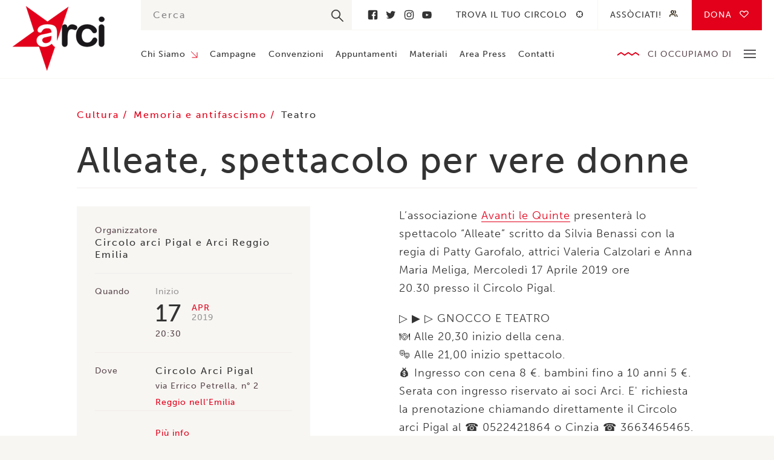

--- FILE ---
content_type: text/html; charset=UTF-8
request_url: https://www.arci.it/appuntamento/alleate-spettacolo-per-vere-donne/
body_size: 7731
content:
<!doctype html>
<!--[if lt IE 9]> <html class="no-js lt-ie10 lt-ie9" xmlns:fb="http://ogp.me/ns/fb#"> <![endif]-->
<!--[if IE 9]> <html class="no-js lt-ie10" xmlns:fb="http://ogp.me/ns/fb#"> <![endif]-->
<!--[if gt IE 9]> <html class="no-js" xmlns:fb="http://ogp.me/ns/fb#"> <![endif]-->
<html class="no-js" lang="en-US">
  <head>
    <meta charset="utf-8">
    <meta http-equiv="x-ua-compatible" content="ie=edge">

    <!-- Set the viewport width to device width for mobile -->
    <meta name="viewport" content="width=device-width,initial-scale=1,maximum-scale=1">
    <meta name="apple-mobile-web-app-capable" content="yes">
    <meta name="apple-mobile-web-app-status-bar-style" content="black">

    
    <link rel="profile" href="http://gmpg.org/xfn/11">
    <link rel="pingback" href="https://www.arci.it/wp/xmlrpc.php">
    <link rel="shortcut icon" type="image/png" href="https://www.arci.it/app/themes/arci/assets/images/favicon.png" />
    <link rel="stylesheet" href="https://use.typekit.net/hhl4gns.css">
    
    <meta name="google-site-verification" content="uoo6-_FnRE1bRCX8bY3ZRNtNyuwAkaBafvSLXyp7_mY" />
    
    <meta name='robots' content='index, follow, max-image-preview:large, max-snippet:-1, max-video-preview:-1' />

	<!-- This site is optimized with the Yoast SEO plugin v19.0 - https://yoast.com/wordpress/plugins/seo/ -->
	<title>Alleate, spettacolo per vere donne &ndash; Arci</title>
	<link rel="canonical" href="https://www.arci.it/appuntamento/alleate-spettacolo-per-vere-donne/" />
	<meta property="og:locale" content="en_US" />
	<meta property="og:type" content="article" />
	<meta property="og:title" content="Alleate, spettacolo per vere donne &ndash; Arci" />
	<meta property="og:description" content="L’associazione Avanti le Quinte presenterà lo spettacolo “Alleate” scritto da Silvia Benassi con la regia di Patty Garofalo, attrici Valeria Calzolari e Anna Maria Meliga, Mercoledì 17 Aprile 2019 ore 20.30 presso il Circolo Pigal. ▷ ▶ ▷ GNOCCO E TEATRO 🍽 Alle 20,30 inizio della cena. 🎭 Alle 21,00 inizio spettacolo. 💰 Ingresso con [&hellip;]" />
	<meta property="og:url" content="https://www.arci.it/appuntamento/alleate-spettacolo-per-vere-donne/" />
	<meta property="og:site_name" content="Arci" />
	<meta property="article:publisher" content="https://www.facebook.com/IscrivitiallArci/" />
	<meta property="og:image" content="https://www.arci.it/app/uploads/2019/03/ALLEATE.jpg" />
	<meta property="og:image:width" content="800" />
	<meta property="og:image:height" content="404" />
	<meta property="og:image:type" content="image/jpeg" />
	<meta name="twitter:card" content="summary_large_image" />
	<meta name="twitter:site" content="@ArciNazionale" />
	<script type="application/ld+json" class="yoast-schema-graph">{"@context":"https://schema.org","@graph":[{"@type":"WebSite","@id":"https://www.arci.it/#website","url":"https://www.arci.it/","name":"Arci","description":"","potentialAction":[{"@type":"SearchAction","target":{"@type":"EntryPoint","urlTemplate":"https://www.arci.it/?s={search_term_string}"},"query-input":"required name=search_term_string"}],"inLanguage":"en-US"},{"@type":"WebPage","@id":"https://www.arci.it/appuntamento/alleate-spettacolo-per-vere-donne/#webpage","url":"https://www.arci.it/appuntamento/alleate-spettacolo-per-vere-donne/","name":"Alleate, spettacolo per vere donne &ndash; Arci","isPartOf":{"@id":"https://www.arci.it/#website"},"datePublished":"2019-03-25T12:06:56+00:00","dateModified":"2019-03-25T12:06:56+00:00","breadcrumb":{"@id":"https://www.arci.it/appuntamento/alleate-spettacolo-per-vere-donne/#breadcrumb"},"inLanguage":"en-US","potentialAction":[{"@type":"ReadAction","target":["https://www.arci.it/appuntamento/alleate-spettacolo-per-vere-donne/"]}]},{"@type":"BreadcrumbList","@id":"https://www.arci.it/appuntamento/alleate-spettacolo-per-vere-donne/#breadcrumb","itemListElement":[{"@type":"ListItem","position":1,"name":"Home","item":"https://www.arci.it/"},{"@type":"ListItem","position":2,"name":"Alleate, spettacolo per vere donne"}]}]}</script>
	<!-- / Yoast SEO plugin. -->


<link rel='dns-prefetch' href='//maps.googleapis.com' />
<link rel='dns-prefetch' href='//s.w.org' />
<link rel='stylesheet' id='wp-block-library-css'  href='https://www.arci.it/wp/wp-includes/css/dist/block-library/style.min.css?ver=5.9.3' type='text/css' media='all' />
<style id='global-styles-inline-css' type='text/css'>
body{--wp--preset--color--black: #000000;--wp--preset--color--cyan-bluish-gray: #abb8c3;--wp--preset--color--white: #ffffff;--wp--preset--color--pale-pink: #f78da7;--wp--preset--color--vivid-red: #cf2e2e;--wp--preset--color--luminous-vivid-orange: #ff6900;--wp--preset--color--luminous-vivid-amber: #fcb900;--wp--preset--color--light-green-cyan: #7bdcb5;--wp--preset--color--vivid-green-cyan: #00d084;--wp--preset--color--pale-cyan-blue: #8ed1fc;--wp--preset--color--vivid-cyan-blue: #0693e3;--wp--preset--color--vivid-purple: #9b51e0;--wp--preset--gradient--vivid-cyan-blue-to-vivid-purple: linear-gradient(135deg,rgba(6,147,227,1) 0%,rgb(155,81,224) 100%);--wp--preset--gradient--light-green-cyan-to-vivid-green-cyan: linear-gradient(135deg,rgb(122,220,180) 0%,rgb(0,208,130) 100%);--wp--preset--gradient--luminous-vivid-amber-to-luminous-vivid-orange: linear-gradient(135deg,rgba(252,185,0,1) 0%,rgba(255,105,0,1) 100%);--wp--preset--gradient--luminous-vivid-orange-to-vivid-red: linear-gradient(135deg,rgba(255,105,0,1) 0%,rgb(207,46,46) 100%);--wp--preset--gradient--very-light-gray-to-cyan-bluish-gray: linear-gradient(135deg,rgb(238,238,238) 0%,rgb(169,184,195) 100%);--wp--preset--gradient--cool-to-warm-spectrum: linear-gradient(135deg,rgb(74,234,220) 0%,rgb(151,120,209) 20%,rgb(207,42,186) 40%,rgb(238,44,130) 60%,rgb(251,105,98) 80%,rgb(254,248,76) 100%);--wp--preset--gradient--blush-light-purple: linear-gradient(135deg,rgb(255,206,236) 0%,rgb(152,150,240) 100%);--wp--preset--gradient--blush-bordeaux: linear-gradient(135deg,rgb(254,205,165) 0%,rgb(254,45,45) 50%,rgb(107,0,62) 100%);--wp--preset--gradient--luminous-dusk: linear-gradient(135deg,rgb(255,203,112) 0%,rgb(199,81,192) 50%,rgb(65,88,208) 100%);--wp--preset--gradient--pale-ocean: linear-gradient(135deg,rgb(255,245,203) 0%,rgb(182,227,212) 50%,rgb(51,167,181) 100%);--wp--preset--gradient--electric-grass: linear-gradient(135deg,rgb(202,248,128) 0%,rgb(113,206,126) 100%);--wp--preset--gradient--midnight: linear-gradient(135deg,rgb(2,3,129) 0%,rgb(40,116,252) 100%);--wp--preset--duotone--dark-grayscale: url('#wp-duotone-dark-grayscale');--wp--preset--duotone--grayscale: url('#wp-duotone-grayscale');--wp--preset--duotone--purple-yellow: url('#wp-duotone-purple-yellow');--wp--preset--duotone--blue-red: url('#wp-duotone-blue-red');--wp--preset--duotone--midnight: url('#wp-duotone-midnight');--wp--preset--duotone--magenta-yellow: url('#wp-duotone-magenta-yellow');--wp--preset--duotone--purple-green: url('#wp-duotone-purple-green');--wp--preset--duotone--blue-orange: url('#wp-duotone-blue-orange');--wp--preset--font-size--small: 13px;--wp--preset--font-size--medium: 20px;--wp--preset--font-size--large: 36px;--wp--preset--font-size--x-large: 42px;}.has-black-color{color: var(--wp--preset--color--black) !important;}.has-cyan-bluish-gray-color{color: var(--wp--preset--color--cyan-bluish-gray) !important;}.has-white-color{color: var(--wp--preset--color--white) !important;}.has-pale-pink-color{color: var(--wp--preset--color--pale-pink) !important;}.has-vivid-red-color{color: var(--wp--preset--color--vivid-red) !important;}.has-luminous-vivid-orange-color{color: var(--wp--preset--color--luminous-vivid-orange) !important;}.has-luminous-vivid-amber-color{color: var(--wp--preset--color--luminous-vivid-amber) !important;}.has-light-green-cyan-color{color: var(--wp--preset--color--light-green-cyan) !important;}.has-vivid-green-cyan-color{color: var(--wp--preset--color--vivid-green-cyan) !important;}.has-pale-cyan-blue-color{color: var(--wp--preset--color--pale-cyan-blue) !important;}.has-vivid-cyan-blue-color{color: var(--wp--preset--color--vivid-cyan-blue) !important;}.has-vivid-purple-color{color: var(--wp--preset--color--vivid-purple) !important;}.has-black-background-color{background-color: var(--wp--preset--color--black) !important;}.has-cyan-bluish-gray-background-color{background-color: var(--wp--preset--color--cyan-bluish-gray) !important;}.has-white-background-color{background-color: var(--wp--preset--color--white) !important;}.has-pale-pink-background-color{background-color: var(--wp--preset--color--pale-pink) !important;}.has-vivid-red-background-color{background-color: var(--wp--preset--color--vivid-red) !important;}.has-luminous-vivid-orange-background-color{background-color: var(--wp--preset--color--luminous-vivid-orange) !important;}.has-luminous-vivid-amber-background-color{background-color: var(--wp--preset--color--luminous-vivid-amber) !important;}.has-light-green-cyan-background-color{background-color: var(--wp--preset--color--light-green-cyan) !important;}.has-vivid-green-cyan-background-color{background-color: var(--wp--preset--color--vivid-green-cyan) !important;}.has-pale-cyan-blue-background-color{background-color: var(--wp--preset--color--pale-cyan-blue) !important;}.has-vivid-cyan-blue-background-color{background-color: var(--wp--preset--color--vivid-cyan-blue) !important;}.has-vivid-purple-background-color{background-color: var(--wp--preset--color--vivid-purple) !important;}.has-black-border-color{border-color: var(--wp--preset--color--black) !important;}.has-cyan-bluish-gray-border-color{border-color: var(--wp--preset--color--cyan-bluish-gray) !important;}.has-white-border-color{border-color: var(--wp--preset--color--white) !important;}.has-pale-pink-border-color{border-color: var(--wp--preset--color--pale-pink) !important;}.has-vivid-red-border-color{border-color: var(--wp--preset--color--vivid-red) !important;}.has-luminous-vivid-orange-border-color{border-color: var(--wp--preset--color--luminous-vivid-orange) !important;}.has-luminous-vivid-amber-border-color{border-color: var(--wp--preset--color--luminous-vivid-amber) !important;}.has-light-green-cyan-border-color{border-color: var(--wp--preset--color--light-green-cyan) !important;}.has-vivid-green-cyan-border-color{border-color: var(--wp--preset--color--vivid-green-cyan) !important;}.has-pale-cyan-blue-border-color{border-color: var(--wp--preset--color--pale-cyan-blue) !important;}.has-vivid-cyan-blue-border-color{border-color: var(--wp--preset--color--vivid-cyan-blue) !important;}.has-vivid-purple-border-color{border-color: var(--wp--preset--color--vivid-purple) !important;}.has-vivid-cyan-blue-to-vivid-purple-gradient-background{background: var(--wp--preset--gradient--vivid-cyan-blue-to-vivid-purple) !important;}.has-light-green-cyan-to-vivid-green-cyan-gradient-background{background: var(--wp--preset--gradient--light-green-cyan-to-vivid-green-cyan) !important;}.has-luminous-vivid-amber-to-luminous-vivid-orange-gradient-background{background: var(--wp--preset--gradient--luminous-vivid-amber-to-luminous-vivid-orange) !important;}.has-luminous-vivid-orange-to-vivid-red-gradient-background{background: var(--wp--preset--gradient--luminous-vivid-orange-to-vivid-red) !important;}.has-very-light-gray-to-cyan-bluish-gray-gradient-background{background: var(--wp--preset--gradient--very-light-gray-to-cyan-bluish-gray) !important;}.has-cool-to-warm-spectrum-gradient-background{background: var(--wp--preset--gradient--cool-to-warm-spectrum) !important;}.has-blush-light-purple-gradient-background{background: var(--wp--preset--gradient--blush-light-purple) !important;}.has-blush-bordeaux-gradient-background{background: var(--wp--preset--gradient--blush-bordeaux) !important;}.has-luminous-dusk-gradient-background{background: var(--wp--preset--gradient--luminous-dusk) !important;}.has-pale-ocean-gradient-background{background: var(--wp--preset--gradient--pale-ocean) !important;}.has-electric-grass-gradient-background{background: var(--wp--preset--gradient--electric-grass) !important;}.has-midnight-gradient-background{background: var(--wp--preset--gradient--midnight) !important;}.has-small-font-size{font-size: var(--wp--preset--font-size--small) !important;}.has-medium-font-size{font-size: var(--wp--preset--font-size--medium) !important;}.has-large-font-size{font-size: var(--wp--preset--font-size--large) !important;}.has-x-large-font-size{font-size: var(--wp--preset--font-size--x-large) !important;}
</style>
<link rel='stylesheet' id='contact-form-7-css'  href='https://www.arci.it/app/plugins/contact-form-7/includes/css/styles.css?ver=5.5.6.1' type='text/css' media='all' />
<link rel='stylesheet' id='glitch-app-css'  href='https://www.arci.it/app/themes/arci/dist/styles/app.css?ver=5.9.3' type='text/css' media='all' />
<script type='text/javascript' src='https://www.arci.it/app/themes/arci/assets/scripts/vendor/jquery.js?ver=5.9.3' id='jquery-js'></script>
<script type='text/javascript' id='cf7pp-redirect_method-js-extra'>
/* <![CDATA[ */
var ajax_object_cf7pp = {"ajax_url":"https:\/\/www.arci.it\/wp\/wp-admin\/admin-ajax.php","forms":"[\"30035|paypal\",\"30035|stripe\"]","path_paypal":"https:\/\/www.arci.it\/?cf7pp_paypal_redirect=","path_stripe":"https:\/\/www.arci.it\/?cf7pp_stripe_redirect=","method":"1"};
/* ]]> */
</script>
<script type='text/javascript' src='https://www.arci.it/app/plugins/contact-form-7-paypal-add-on-pro/assets/js/redirect_method.js?ver=2.9.6' id='cf7pp-redirect_method-js'></script>
<link rel="https://api.w.org/" href="https://www.arci.it/wp-json/" /><link rel="alternate" type="application/json" href="https://www.arci.it/wp-json/wp/v2/appuntamento/12805" /><link rel="EditURI" type="application/rsd+xml" title="RSD" href="https://www.arci.it/wp/xmlrpc.php?rsd" />
<link rel="wlwmanifest" type="application/wlwmanifest+xml" href="https://www.arci.it/wp/wp-includes/wlwmanifest.xml" /> 
<meta name="generator" content="WordPress 5.9.3" />
<link rel='shortlink' href='https://www.arci.it/?p=12805' />
<link rel="alternate" type="application/json+oembed" href="https://www.arci.it/wp-json/oembed/1.0/embed?url=https%3A%2F%2Fwww.arci.it%2Fappuntamento%2Falleate-spettacolo-per-vere-donne%2F" />
<link rel="alternate" type="text/xml+oembed" href="https://www.arci.it/wp-json/oembed/1.0/embed?url=https%3A%2F%2Fwww.arci.it%2Fappuntamento%2Falleate-spettacolo-per-vere-donne%2F&#038;format=xml" />

    <!--[if lt IE 9]>
      <script src="//cdnjs.cloudflare.com/ajax/libs/html5shiv/3.6.2/html5shiv.js"></script>
      <script src="//cdnjs.cloudflare.com/ajax/libs/respond.js/1.1.0/respond.min.js"></script>
    <![endif]-->

  </head>

	<body class="appuntamento-template-default single single-appuntamento postid-12805">
    
        
    <header class="site">
      <div class="row">
        <div class="medium-2 columns">
          <a href="https://www.arci.it/" class="header_logo">Arci</a>
        </div>
        <div class="medium-10 columns">
          <div class="header_container">
            <div class="container_top">
              <div class="top_search">
                <div class="container-search">
  <form role="search" method="get" id="searchform" autocomplete="off" action="https://www.arci.it/">
    <input type="text" value="" name="s" id="s" placeholder="Cerca"/>
    <input type="submit" id="searchsubmit" value="" />
  </form>
</div>              </div>
                              <div class="top_social">
                                      <a href="https://www.facebook.com/IscrivitiallArci/" title="Facebook">Facebook</a>
                                      <a href="https://twitter.com/ArciNazionale" title="Twitter">Twitter</a>
                                      <a href="https://www.instagram.com/arcinazionale/" title="Instagram">Instagram</a>
                                      <a href="https://www.youtube.com/channel/UC48eakDmuJJ3616Ba2orxgw?view_as=subscriber" title="Youtube">Youtube</a>
                                  </div>
                            <div class="top_nav">
                <nav class="secondary">
                  <div class="menu-secondary-container"><ul id="menu-secondary" class="clearfix"><li id="menu-item-4219" class="target menu-item menu-item-type-post_type menu-item-object-page menu-item-4219"><a href="https://www.arci.it/trova-il-tuo-circolo/">Trova il tuo circolo</a></li>
<li id="menu-item-3204" class="people menu-item menu-item-type-post_type menu-item-object-page menu-item-3204"><a href="https://www.arci.it/associati/">Assòciati!</a></li>
<li id="menu-item-30083" class="heart no-barba menu-item menu-item-type-post_type menu-item-object-page menu-item-30083"><a href="https://www.arci.it/dona/">Dona</a></li>
</ul></div>                </nav>
              </div>
            </div>
            <div class="container_bottom">
              <nav class="primary">
                <div class="menu-primary-container"><ul id="menu-primary" class="clearfix"><li id="menu-item-224" class="menu-item menu-item-type-post_type menu-item-object-page menu-item-has-children menu-item-224"><a href="https://www.arci.it/chi-siamo/">Chi Siamo</a>
<ul class="sub-menu">
	<li id="menu-item-1347" class="menu-item menu-item-type-post_type menu-item-object-page menu-item-1347"><a href="https://www.arci.it/chi-siamo/struttura/">Struttura</a></li>
	<li id="menu-item-32878" class="menu-item menu-item-type-post_type menu-item-object-page menu-item-32878"><a href="https://www.arci.it/chi-siamo/statuto/">Statuto</a></li>
	<li id="menu-item-3832" class="menu-item menu-item-type-post_type menu-item-object-page menu-item-3832"><a href="https://www.arci.it/chi-siamo/storia/">Storia</a></li>
	<li id="menu-item-1346" class="menu-item menu-item-type-post_type menu-item-object-page menu-item-1346"><a href="https://www.arci.it/chi-siamo/partner/">Partner</a></li>
	<li id="menu-item-1344" class="menu-item menu-item-type-post_type menu-item-object-page menu-item-1344"><a href="https://www.arci.it/chi-siamo/federazione/">Federazione</a></li>
</ul>
</li>
<li id="menu-item-223" class="menu-item menu-item-type-post_type menu-item-object-page menu-item-223"><a href="https://www.arci.it/campagne/">Campagne</a></li>
<li id="menu-item-855" class="menu-item menu-item-type-post_type menu-item-object-page menu-item-855"><a href="https://www.arci.it/convenzioni/">Convenzioni</a></li>
<li id="menu-item-854" class="menu-item menu-item-type-post_type menu-item-object-page menu-item-854"><a href="https://www.arci.it/appuntamenti/">Appuntamenti</a></li>
<li id="menu-item-853" class="menu-item menu-item-type-post_type menu-item-object-page menu-item-853"><a href="https://www.arci.it/materiali/">Materiali</a></li>
<li id="menu-item-852" class="menu-item menu-item-type-post_type menu-item-object-page menu-item-852"><a href="https://www.arci.it/area-press/">Area Press</a></li>
<li id="menu-item-851" class="menu-item menu-item-type-post_type menu-item-object-page menu-item-851"><a href="https://www.arci.it/contatti/">Contatti</a></li>
</ul></div>              </nav>
              <div class="bottom_area">
                <div class="area_title">Ci occupiamo di</div>
                <div class="area_toggle">
                  <span></span>
                  <span></span>
                  <span></span>
                </div>
                <nav class="area--header">
                  <div class="menu-ci-occupiamo-di-container"><ul id="menu-ci-occupiamo-di" class="clearfix"><li id="menu-item-1180" class="menu-item menu-item-type-post_type menu-item-object-page menu-item-1180"><a href="https://www.arci.it/piu-cultura-meno-paura/">Cultura</a></li>
<li id="menu-item-1179" class="menu-item menu-item-type-post_type menu-item-object-page menu-item-1179"><a href="https://www.arci.it/con-i-migranti/">Migranti</a></li>
<li id="menu-item-1177" class="menu-item menu-item-type-post_type menu-item-object-page menu-item-1177"><a href="https://www.arci.it/diritti/">Diritti</a></li>
<li id="menu-item-1175" class="menu-item menu-item-type-post_type menu-item-object-page menu-item-1175"><a href="https://www.arci.it/paese-solidale/">Paese Solidale</a></li>
<li id="menu-item-1176" class="menu-item menu-item-type-post_type menu-item-object-page menu-item-1176"><a href="https://www.arci.it/mondo/">Mondo</a></li>
<li id="menu-item-1178" class="menu-item menu-item-type-post_type menu-item-object-page menu-item-1178"><a href="https://www.arci.it/antimafia/">Antimafia</a></li>
</ul></div>                </nav>
              </div>
            </div>
          </div>
        </div>
      </div>
    </header>

    <header class="mobile">
      <div class="header_hamburger">
        <div class="hamburger_line"></div>
        <div class="hamburger_line"></div>
        <div class="hamburger_line"></div>
      </div>
      <a href="https://www.arci.it/" class="header_logo">Arci</a>
      <div class="header_search">
        <div class="search_button"></div>
        <div class="search_form">
          <div class="container-search">
  <form role="search" method="get" id="searchform" autocomplete="off" action="https://www.arci.it/">
    <input type="text" value="" name="s" id="s" placeholder="Cerca"/>
    <input type="submit" id="searchsubmit" value="" />
  </form>
</div>        </div>
      </div>
      <div class="header_nav">
        <nav class="mobile">
          <div class="menu-ci-occupiamo-di-container"><ul id="menu-ci-occupiamo-di-1" class="clearfix"><li class="menu-item menu-item-type-post_type menu-item-object-page menu-item-1180"><a href="https://www.arci.it/piu-cultura-meno-paura/">Cultura</a></li>
<li class="menu-item menu-item-type-post_type menu-item-object-page menu-item-1179"><a href="https://www.arci.it/con-i-migranti/">Migranti</a></li>
<li class="menu-item menu-item-type-post_type menu-item-object-page menu-item-1177"><a href="https://www.arci.it/diritti/">Diritti</a></li>
<li class="menu-item menu-item-type-post_type menu-item-object-page menu-item-1175"><a href="https://www.arci.it/paese-solidale/">Paese Solidale</a></li>
<li class="menu-item menu-item-type-post_type menu-item-object-page menu-item-1176"><a href="https://www.arci.it/mondo/">Mondo</a></li>
<li class="menu-item menu-item-type-post_type menu-item-object-page menu-item-1178"><a href="https://www.arci.it/antimafia/">Antimafia</a></li>
</ul></div>        </nav>
      </div>
      <div class="header_hamburger-nav">
        <nav class="hamburger">
          <div class="menu-mobile-container"><ul id="menu-mobile" class="clearfix"><li id="menu-item-4345" class="menu-item menu-item-type-post_type menu-item-object-page menu-item-has-children menu-item-4345"><a href="https://www.arci.it/chi-siamo/">Chi Siamo</a>
<ul class="sub-menu">
	<li id="menu-item-4346" class="menu-item menu-item-type-post_type menu-item-object-page menu-item-4346"><a href="https://www.arci.it/chi-siamo/struttura/">Struttura</a></li>
	<li id="menu-item-4347" class="menu-item menu-item-type-post_type menu-item-object-page menu-item-4347"><a href="https://www.arci.it/chi-siamo/storia/">Storia</a></li>
	<li id="menu-item-4348" class="menu-item menu-item-type-post_type menu-item-object-page menu-item-4348"><a href="https://www.arci.it/chi-siamo/partner/">Partner</a></li>
	<li id="menu-item-4350" class="menu-item menu-item-type-post_type menu-item-object-page menu-item-4350"><a href="https://www.arci.it/chi-siamo/federazione/">Federazione</a></li>
</ul>
</li>
<li id="menu-item-4351" class="menu-item menu-item-type-post_type menu-item-object-page menu-item-4351"><a href="https://www.arci.it/campagne/">Campagne</a></li>
<li id="menu-item-4352" class="menu-item menu-item-type-post_type menu-item-object-page menu-item-4352"><a href="https://www.arci.it/convenzioni/">Convenzioni</a></li>
<li id="menu-item-4353" class="menu-item menu-item-type-post_type menu-item-object-page menu-item-4353"><a href="https://www.arci.it/appuntamenti/">Appuntamenti</a></li>
<li id="menu-item-4354" class="menu-item menu-item-type-post_type menu-item-object-page menu-item-4354"><a href="https://www.arci.it/materiali/">Materiali</a></li>
<li id="menu-item-4355" class="menu-item menu-item-type-post_type menu-item-object-page menu-item-4355"><a href="https://www.arci.it/area-press/">Area Press</a></li>
<li id="menu-item-4357" class="fixed menu-item menu-item-type-post_type menu-item-object-page menu-item-4357"><a href="https://www.arci.it/associati/">Assòciati!</a></li>
<li id="menu-item-4358" class="menu-item menu-item-type-post_type menu-item-object-page menu-item-4358"><a href="https://www.arci.it/trova-il-tuo-circolo/">Trova il tuo circolo</a></li>
<li id="menu-item-30084" class="menu-item menu-item-type-post_type menu-item-object-page menu-item-30084"><a href="https://www.arci.it/dona/">Donazioni</a></li>
<li id="menu-item-4356" class="menu-item menu-item-type-post_type menu-item-object-page menu-item-4356"><a href="https://www.arci.it/contatti/">Contatti</a></li>
</ul></div>        </nav>
      </div>
    </header>

    <div id="glitch-content-wrap">
      <div class="glitch-content">
        
        
        
    
  <section class="single single--event">
    <div class="row">
      <div class="large-10 large-offset-1 columns">
        <div class="single_taxonomy">
          <div class="taxonomy_area">
                                          <a class="area_single" href="/area-tematica/cultura" title="Cultura">
                  Cultura                </a>
                              <a class="area_single" href="/area-tematica/memoria-e-antifascismo" title="Memoria e antifascismo">
                  Memoria e antifascismo                </a>
                                    </div>
          <div class="taxonomy_type">
                                          <a class="type_single" href="/tipologia-evento/teatro" title="Teatro">
                  Teatro                </a>
                                    </div>
        </div>
        <h1 class="single_title">Alleate, spettacolo per vere donne</h1>
      </div>
    </div>
    <div class="row">
      <div class="large-4 large-offset-1 columns">
        <aside class="single_side">
          
                      
                                                                    <div class="side_organiser">
                                    <div class="organiser_label">Organizzatore</div>
                  <div class="organiser_name">Circolo arci Pigal e Arci Reggio Emilia</div>
                </div>
                                    
                      <div class="side_when">
              <div class="when_label">Quando</div>
              <div class="when_date">
                <div class="date_container">
                                      <div class="container_label">Inizio</div>
                                        <div class="container_date">
                      <div class="date_day">17</div>
                      <div class="date_month">Apr</div>
                      <div class="date_year">2019</div>
                    </div>
                    <div class="container_time">
                      <div class="time_start">20:30</div>                                          </div>
                                  </div>
                <div class="date_container">
                                  </div>
              </div>
            </div>
                    
                      <div class="side_where">
              <div class="where_label">Dove</div>
                                              <div class="where_venue">Circolo Arci Pigal</div>                <div class="where_address">via Errico Petrella, n° 2</div>                <div class="where_city">Reggio nell'Emilia</div>                          </div>
          
                      <div class="side_where">
              <div class="where_label"></div>
                                                <a href="https://www.facebook.com/events/622305151874385/" target="_blank" class="where_city">
                    Più info                  </a>
                                          </div>
                    
                            </aside>
      </div>
      <div class="large-5 large-offset-1 columns end">
        <article class="single_article">
                    <div class="article_content general-text">
            <p>L’associazione <a href="https://www.facebook.com/avantilequinte/" target="_blank" rel="noopener">Avanti le Quinte</a> presenterà lo spettacolo “Alleate” scritto da Silvia Benassi con la regia di Patty Garofalo, attrici Valeria Calzolari e Anna Maria Meliga, Mercoledì 17 Aprile 2019 ore<br />
20.30 presso il Circolo Pigal.</p>
<p>▷ ▶ ▷ GNOCCO E TEATRO<br />
🍽 Alle 20,30 inizio della cena.<br />
🎭 Alle 21,00 inizio spettacolo.<br />
💰 Ingresso con cena 8 €. bambini fino a 10 anni 5 €.<br />
Serata con ingresso riservato ai soci Arci. E' richiesta la prenotazione chiamando direttamente il Circolo arci Pigal al ☎ 0522421864 o Cinzia ☎ 3663465465.</p>
<p>La voce è quella di una donna dei nostri giorni. Vittima di una violenza, Carlotta si lascia vivere rinchiusa nella solitudine della sua casa. Gli unici esseri umani con cui si rapporta sono una vicina impicciona e l’implacabile psicologa che la chiama al telefono. Convinta da quest’ultima, Carlotta cerca di rimettere insieme le sue emozioni attraverso la scrittura. Un percorso che si rivela ben presto troppo difficile e doloroso.</p>
<p>Ad aiutarla sarà l’improvviso “ritorno” della nonna partigiana combattente. I suoi ricordi, le sue testimonianze di vita diverranno il grimaldello con il quale la nipote riuscirà ad evadere dalla prigione delle sue paure. L’intento di questo spettacolo è quello di dar voce alle donne della resistenza attraverso il confronto con le problematiche dei nostri giorni.</p>
<p>Niente le ha spezzate, nessuna violenza fisica o morale ha fermato il loro cammino. La loro forza è quella che serve a noi per affrontare il quotidiano.</p>
<p>La loro tenacia è per noi consapevolezza. La loro voglia di libertà è per noi la possibilità di camminare a testa alta. La loro voglia di riscatto è memoria che ricominciamo a ricostruirci e risollevarci nel momento stesso in cui crolliamo.</p>
<p>La nonna che spunta apparentemente dal nulla, che si esprime attraverso le sue esperienze, i suoi ricordi, i suoi sogni e le sue speranze recupera queste voci trasformandole in esortazioni alla nipote ad agire.</p>
<p>Non importa chi siamo, dove siamo…. Possiamo sempre contare su un’alleata, per quanto siamo ferite, nessuno potrà spegnere la scintilla che è in noi.</p>
<p>“Avanti le Quinte!” è la nuova associazione reggiana che si propone di creare una solida rete al sostegno educativo e pedagogico delle famiglie, offrendo loro anche l’opportunità di sperimentare e conoscere attraverso il teatro. L’associazione fornisce servizi di consulenza da parte di esperti, in sede e/o a domicilio, a chiunque ne facesse richiesta, per superare ed essere supportati nei momenti di fragilità familiare; propone attività creative mirate e corsi di teatro.</p>
<p>Il teatro ha un ruolo fondamentale per ritrovare se stessi, fortifica l’equilibrio interiore, aiuta l’adulto e il bambino nel proprio controllo emozionale. “Avanti le Quinte!” è un’isola sulla quale approdare per ritrovare se stessi in armonia con la propria famiglia. Per info 331/5915180</p>
          </div>

          
          
                    
        </article>
      </div>
    </div>
  </section>

          <footer>
            <div class="row">
              <div class="large-2 medium-3 columns">
                <a href="https://www.arci.it/" class="footer_logo">Arci</a>
              </div>
              <div class="large-8 medium-6 columns">
                <div class="footer_text">
                  <p>Via dei Monti di Pietralata 16 &#8211; 00157 Roma – P.IVA: 04304141007 | REA: RM-1629967</p>
<p>La Direzione nazionale Arci</p>
                </div>
              </div>
              <div class="large-2 medium-3 columns end">
                <div class="footer_copy">
                  © Arci 2026                </div>
                <a href="https://nois3.it" target="_blank" class="footer_nois3">
                  Designed with <span>♥️</span> by nois3
                </a>
              </div>
            </div>
            <nav class="footer">
              <div class="menu-footer-container"><ul id="menu-footer" class="clearfix"><li id="menu-item-10909" class="menu-item menu-item-type-custom menu-item-object-custom menu-item-10909"><a href="http://portale.arci.it">Accedi al portale</a></li>
<li id="menu-item-11910" class="menu-item menu-item-type-post_type menu-item-object-page menu-item-11910"><a href="https://www.arci.it/trasparenza/">Trasparenza</a></li>
<li id="menu-item-30443" class="menu-item menu-item-type-post_type menu-item-object-page menu-item-30443"><a href="https://www.arci.it/codice-di-condotta-psas/">Codice di Condotta PSAS</a></li>
<li id="menu-item-4286" class="menu-item menu-item-type-post_type menu-item-object-page menu-item-4286"><a href="https://www.arci.it/cookie-policy/">Cookie policy</a></li>
<li id="menu-item-32942" class="menu-item menu-item-type-post_type menu-item-object-page menu-item-32942"><a href="https://www.arci.it/lavora-con-noi/">Lavora con noi</a></li>
<li id="menu-item-4283" class="menu-item menu-item-type-post_type menu-item-object-page menu-item-4283"><a href="https://www.arci.it/contatti/">Contatti</a></li>
</ul></div>            </nav>
          </footer>
        </div>
      </div>
    <script type='text/javascript' src='https://www.arci.it/wp/wp-includes/js/dist/vendor/regenerator-runtime.min.js?ver=0.13.9' id='regenerator-runtime-js'></script>
<script type='text/javascript' src='https://www.arci.it/wp/wp-includes/js/dist/vendor/wp-polyfill.min.js?ver=3.15.0' id='wp-polyfill-js'></script>
<script type='text/javascript' id='contact-form-7-js-extra'>
/* <![CDATA[ */
var wpcf7 = {"api":{"root":"https:\/\/www.arci.it\/wp-json\/","namespace":"contact-form-7\/v1"}};
/* ]]> */
</script>
<script type='text/javascript' src='https://www.arci.it/app/plugins/contact-form-7/includes/js/index.js?ver=5.5.6.1' id='contact-form-7-js'></script>
<script type='text/javascript' src='https://www.arci.it/app/themes/arci/assets/scripts/vendor/slick.js?ver=5.9.3' id='glitch-slick-js'></script>
<script type='text/javascript' src='https://www.arci.it/app/themes/arci/assets/scripts/vendor/sticky.js?ver=5.9.3' id='glitch-sticky-js'></script>
<script type='text/javascript' src='https://www.arci.it/app/themes/arci/assets/scripts/vendor/lodash.js?ver=5.9.3' id='glitch-lodash-js'></script>
<script type='text/javascript' src='https://www.arci.it/app/themes/arci/assets/scripts/vendor/handlebars.js?ver=5.9.3' id='glitch-handlebars-js'></script>
<script type='text/javascript' src='https://www.arci.it/app/themes/arci/assets/scripts/vendor/markerclusterer.js?ver=5.9.3' id='glitch-markerclusterer-js'></script>
<script type='text/javascript' src='https://maps.googleapis.com/maps/api/js?key=AIzaSyAE09HY-ijA1isHkB-tyfxHDN_C3dICZzQ&#038;ver=5.9.3' id='glitch-gmaps-js'></script>
<script type='text/javascript' src='https://www.arci.it/app/themes/arci/assets/scripts/app.js?ver=5.9.3' id='glitch-app-js'></script>
  </body>
</html>

--- FILE ---
content_type: image/svg+xml
request_url: https://www.arci.it/app/themes/arci/dist/images/instagram.svg
body_size: 614
content:
<svg width="17" height="17" xmlns="http://www.w3.org/2000/svg"><path d="M16.104 5.346a5.615 5.615 0 0 0-.356-1.857 3.75 3.75 0 0 0-.882-1.355 3.75 3.75 0 0 0-1.355-.882 5.615 5.615 0 0 0-1.857-.356C10.838.859 10.578.85 8.5.85S6.162.859 5.346.896a5.615 5.615 0 0 0-1.857.356 3.75 3.75 0 0 0-1.355.882 3.75 3.75 0 0 0-.882 1.355 5.615 5.615 0 0 0-.356 1.857C.859 6.162.85 6.422.85 8.5s.009 2.338.046 3.154a5.61 5.61 0 0 0 .356 1.857c.192.51.493.973.882 1.355.382.39.845.69 1.355.882a5.615 5.615 0 0 0 1.857.356c.816.037 1.076.046 3.154.046s2.338-.009 3.154-.046a5.615 5.615 0 0 0 1.857-.356 3.912 3.912 0 0 0 2.237-2.237 5.615 5.615 0 0 0 .356-1.857c.037-.816.046-1.076.046-3.154s-.009-2.338-.046-3.154zm-1.377 6.245a4.232 4.232 0 0 1-.263 1.42 2.533 2.533 0 0 1-1.452 1.453 4.232 4.232 0 0 1-1.42.263c-.807.037-1.05.045-3.092.045-2.043 0-2.285-.008-3.091-.045a4.232 4.232 0 0 1-1.42-.263 2.37 2.37 0 0 1-.88-.573 2.37 2.37 0 0 1-.573-.88 4.232 4.232 0 0 1-.263-1.42c-.037-.806-.045-1.048-.045-3.091s.008-2.285.045-3.091c.006-.485.095-.966.263-1.42a2.37 2.37 0 0 1 .573-.88 2.37 2.37 0 0 1 .88-.573 4.232 4.232 0 0 1 1.42-.263c.806-.037 1.048-.045 3.091-.045s2.285.008 3.091.045c.485.006.966.095 1.42.263.333.123.634.319.88.573.254.246.45.547.573.88.168.454.257.935.263 1.42.037.806.045 1.048.045 3.091s-.008 2.285-.045 3.091zM8.5 4.571a3.928 3.928 0 1 0 0 7.857 3.928 3.928 0 0 0 0-7.856zm0 6.479a2.55 2.55 0 1 1 0-5.1 2.55 2.55 0 0 1 0 5.1zm5.002-6.634a.918.918 0 1 1-1.836 0 .918.918 0 0 1 1.836 0z" fill="#333"/></svg>